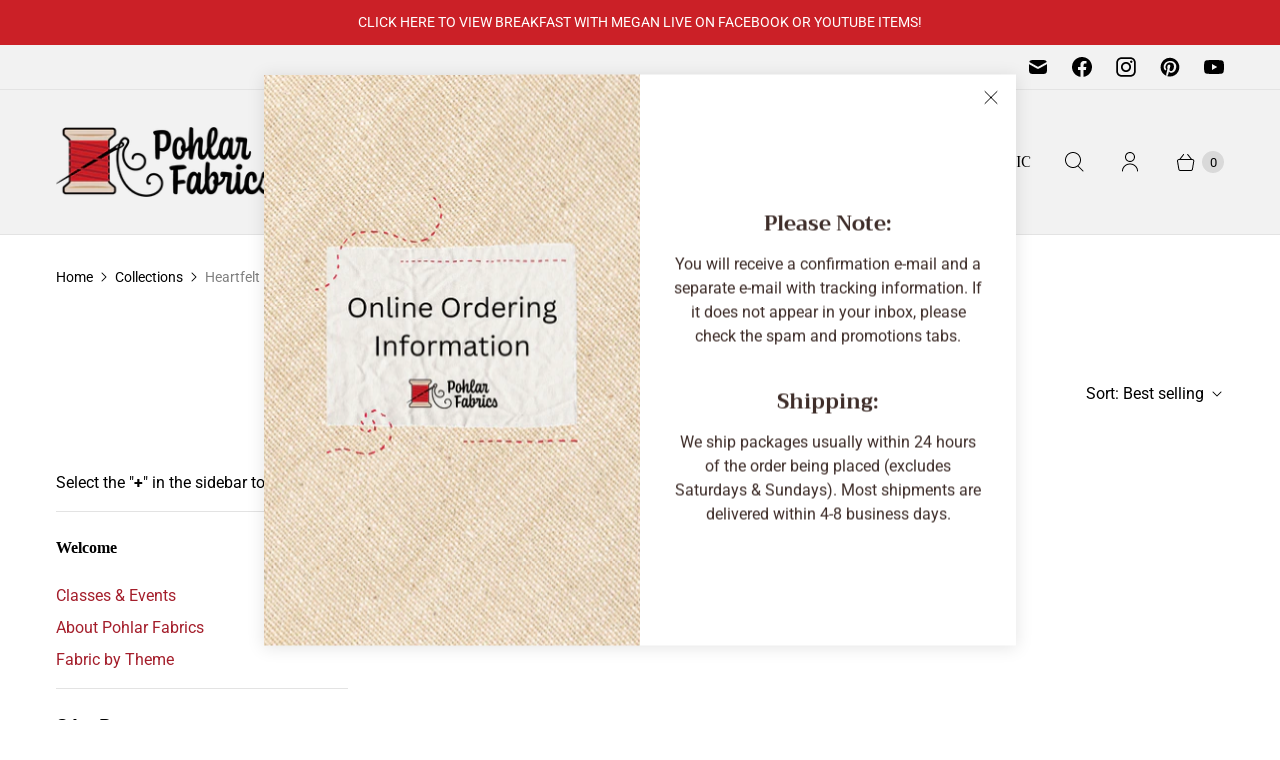

--- FILE ---
content_type: text/css;charset=utf-8
request_url: https://use.typekit.net/nvl1wig.css
body_size: 634
content:
/*
 * The Typekit service used to deliver this font or fonts for use on websites
 * is provided by Adobe and is subject to these Terms of Use
 * http://www.adobe.com/products/eulas/tou_typekit. For font license
 * information, see the list below.
 *
 * congenial:
 *   - http://typekit.com/eulas/00000000000000003b9b09b4
 *   - http://typekit.com/eulas/00000000000000003b9b09bb
 * congenial-light:
 *   - http://typekit.com/eulas/00000000000000003b9b09ba
 * coniferous:
 *   - http://typekit.com/eulas/00000000000000003b9b3967
 *   - http://typekit.com/eulas/00000000000000003b9b3968
 *
 * © 2009-2026 Adobe Systems Incorporated. All Rights Reserved.
 */
/*{"last_published":"2020-09-19 21:58:17 UTC"}*/

@import url("https://p.typekit.net/p.css?s=1&k=nvl1wig&ht=tk&f=35873.35880.35879.43484.43485&a=758402&app=typekit&e=css");

@font-face {
font-family:"congenial";
src:url("https://use.typekit.net/af/acf561/00000000000000003b9b09b4/27/l?primer=7fa3915bdafdf03041871920a205bef951d72bf64dd4c4460fb992e3ecc3a862&fvd=n4&v=3") format("woff2"),url("https://use.typekit.net/af/acf561/00000000000000003b9b09b4/27/d?primer=7fa3915bdafdf03041871920a205bef951d72bf64dd4c4460fb992e3ecc3a862&fvd=n4&v=3") format("woff"),url("https://use.typekit.net/af/acf561/00000000000000003b9b09b4/27/a?primer=7fa3915bdafdf03041871920a205bef951d72bf64dd4c4460fb992e3ecc3a862&fvd=n4&v=3") format("opentype");
font-display:auto;font-style:normal;font-weight:400;font-stretch:normal;
}

@font-face {
font-family:"congenial";
src:url("https://use.typekit.net/af/ec46f2/00000000000000003b9b09bb/27/l?primer=7fa3915bdafdf03041871920a205bef951d72bf64dd4c4460fb992e3ecc3a862&fvd=n5&v=3") format("woff2"),url("https://use.typekit.net/af/ec46f2/00000000000000003b9b09bb/27/d?primer=7fa3915bdafdf03041871920a205bef951d72bf64dd4c4460fb992e3ecc3a862&fvd=n5&v=3") format("woff"),url("https://use.typekit.net/af/ec46f2/00000000000000003b9b09bb/27/a?primer=7fa3915bdafdf03041871920a205bef951d72bf64dd4c4460fb992e3ecc3a862&fvd=n5&v=3") format("opentype");
font-display:auto;font-style:normal;font-weight:500;font-stretch:normal;
}

@font-face {
font-family:"congenial-light";
src:url("https://use.typekit.net/af/6b858a/00000000000000003b9b09ba/27/l?primer=7fa3915bdafdf03041871920a205bef951d72bf64dd4c4460fb992e3ecc3a862&fvd=n5&v=3") format("woff2"),url("https://use.typekit.net/af/6b858a/00000000000000003b9b09ba/27/d?primer=7fa3915bdafdf03041871920a205bef951d72bf64dd4c4460fb992e3ecc3a862&fvd=n5&v=3") format("woff"),url("https://use.typekit.net/af/6b858a/00000000000000003b9b09ba/27/a?primer=7fa3915bdafdf03041871920a205bef951d72bf64dd4c4460fb992e3ecc3a862&fvd=n5&v=3") format("opentype");
font-display:auto;font-style:normal;font-weight:500;font-stretch:normal;
}

@font-face {
font-family:"coniferous";
src:url("https://use.typekit.net/af/70a3bb/00000000000000003b9b3967/27/l?primer=7cdcb44be4a7db8877ffa5c0007b8dd865b3bbc383831fe2ea177f62257a9191&fvd=n6&v=3") format("woff2"),url("https://use.typekit.net/af/70a3bb/00000000000000003b9b3967/27/d?primer=7cdcb44be4a7db8877ffa5c0007b8dd865b3bbc383831fe2ea177f62257a9191&fvd=n6&v=3") format("woff"),url("https://use.typekit.net/af/70a3bb/00000000000000003b9b3967/27/a?primer=7cdcb44be4a7db8877ffa5c0007b8dd865b3bbc383831fe2ea177f62257a9191&fvd=n6&v=3") format("opentype");
font-display:auto;font-style:normal;font-weight:600;font-stretch:normal;
}

@font-face {
font-family:"coniferous";
src:url("https://use.typekit.net/af/979317/00000000000000003b9b3968/27/l?primer=7cdcb44be4a7db8877ffa5c0007b8dd865b3bbc383831fe2ea177f62257a9191&fvd=n7&v=3") format("woff2"),url("https://use.typekit.net/af/979317/00000000000000003b9b3968/27/d?primer=7cdcb44be4a7db8877ffa5c0007b8dd865b3bbc383831fe2ea177f62257a9191&fvd=n7&v=3") format("woff"),url("https://use.typekit.net/af/979317/00000000000000003b9b3968/27/a?primer=7cdcb44be4a7db8877ffa5c0007b8dd865b3bbc383831fe2ea177f62257a9191&fvd=n7&v=3") format("opentype");
font-display:auto;font-style:normal;font-weight:700;font-stretch:normal;
}

.tk-congenial { font-family: "congenial",sans-serif; }
.tk-congenial-light { font-family: "congenial-light",sans-serif; }
.tk-coniferous { font-family: "coniferous",sans-serif; }
